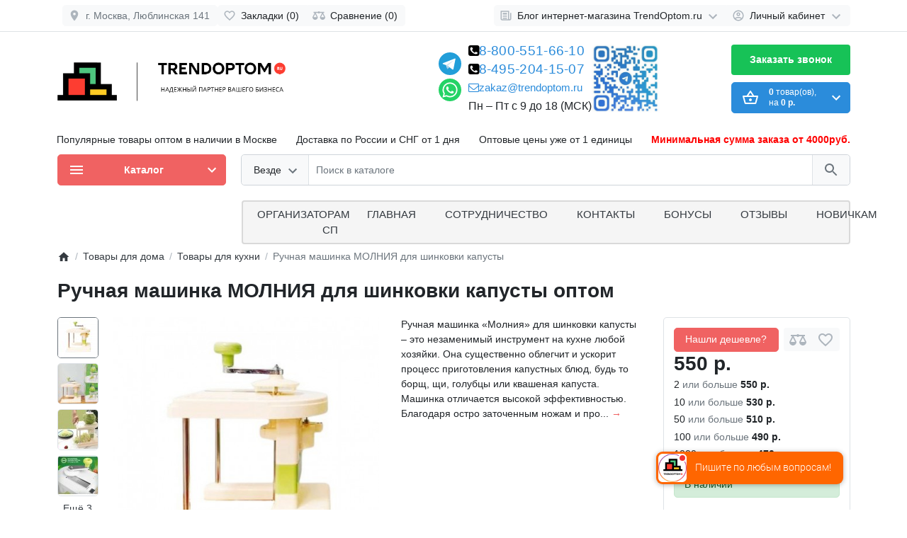

--- FILE ---
content_type: text/css
request_url: https://trendoptom.ru/catalog/view/theme/ft_frame/stylesheet/stylesheet4.css?v3.1.1
body_size: 5831
content:
/* bootstrap modified styles */
.breadcrumb-item::before { content: unset !important }
.breadcrumb-item:not(:last-child)::after { content: "/"; margin: 0 .5rem; color: var(--gray-500) }

.modal.left .modal-dialog { width: 300px }
.modal.fade.left .modal-dialog { transform: translate(-300px, 0) }
.modal.left.show .modal-dialog { transform: none !important }

.custom-select { background-image: url("data:image/svg+xml;charset=utf8,%3Csvg viewBox='0 0 24 24' xmlns='http://www.w3.org/2000/svg'%3E%3Cpath fill='%23aaa' d='M12 5.83L15.17 9l1.41-1.41L12 3 7.41 7.59 8.83 9 12 5.83zm0 12.34L8.83 15l-1.41 1.41L12 21l4.59-4.59L15.17 15 12 18.17z'/%3E%3C/svg%3E"); background-position: right .375rem center; background-size: 1.275rem; -webkit-appearance: none; -moz-appearance: none; appearance: none }

/* additional colors & backgrounds */
#light-cart .table.table-bordered tr:nth-child(3) td:nth-child(2){display: none;}
.bg-black { background: var(--black) !important }
.border-current { border-color: currentColor !important }
.border-gray-150 { border-color: var(--gray-150) !important }

html, body { font-size: 14px }
img { max-width: 100% }
body.loading [onclick] { pointer-events: none }
span[class*=col-], span.col { display: block }
svg { box-sizing: content-box }
svg:focus, svg>*:focus { outline: none }

.col-xxl-only { max-width: calc(190px + 1.5rem) }
@media (min-width: 1200px) {
  .col-aside { flex: 0 0 18.5rem; max-width: 18.5rem }
}
iframe{max-width: 100%;}
a.text-secondary:hover:not(.dark-on-hover),
a.text-dark:hover:not(.dark-on-hover) { color: var(--danger) !important; border-color: currentColor !important; transition: all ease .15s }

.border-bottom-dashed-style { border-bottom-style: dashed !important }
.border-bottom-dotted-style { border-bottom-style: dotted !important }
.t-0 { top: 0 } .b-0 { bottom: 0 } .l-0 { left: 0 } .r-0 { right: 0 }
.t-50p { top: 50% } .l-50p { left: 50% }
.z-index-2 { z-index: 2 }
.z-index-max { z-index: 9999 }
.cursor-pointer { cursor: pointer }

/* icons */
[class*=ft-icon] { fill: currentColor; transition: filter .15s ease-in-out }
.ft-icon-18 { width: 18px; height: 18px; margin: calc( (1.5rem - 18px) / 2) 0 }
.ft-icon-24 { width: 24px; height: 24px; margin: calc( (1.5rem - 24px) / 2) 0 }

.btn:not(:disabled):hover [class*=ft-icon].darker-on-hover, a:hover [class*=ft-icon].darker-on-hover { filter: brightness(75%) }

.btn-cart-add, .btn-cart-add [class*=ft-icon] { transition: none !important }
.btn-cart-add.btn-danger [class*=ft-icon],
.dropdown-toggle.btn-primary [class*=ft-icon],
.dropdown-item:active [class*=ft-icon] { color: var(--white) !important; filter: none !important; transition: none !important }

.rating-selection label.active, .rating-selection label.hover { color: var(--warning) !important }
.rating-selection label.active.hover { filter: brightness(95%) }

.btn .loading-icon, .btn.loading .static-icon { display: none }
.btn .static-icon, .btn.loading .loading-icon { display: block }

.collapsed > .toggle-hidden, .toggle-shown { display: inherit }
.collapsed > .toggle-shown, .toggle-hidden { display: none }

.copyright:hover svg { fill:var(--danger) !important}

/* custom styles */
[class*=line-clamp-] {
  display: -webkit-box !important;
  overflow: hidden;
  -webkit-box-orient: vertical;
}
.line-clamp-1 { -webkit-line-clamp: 1 }
.line-clamp-2 { -webkit-line-clamp: 2 }
.line-clamp-3 { -webkit-line-clamp: 3 }

.required > label:after { content: "\00A0\002A"; color: var(--danger) }
.has-error .option-error { background: rgba(255,0,0,.025) }

.ft-backdrop { height: 0; width: 0; visibility: hidden; opacity: 0; transition: opacity .15s linear; z-index: 9998; transition: opacity .15s linear }

.nav-pills-light .nav-link.active { color: var(--dark); background-color: var(--light) }

/* owl-carousel navigation */
.btn-dot { height: .6rem; width: .6rem; margin: .3rem; opacity: .2; transition: all ease 0.25s; }
.btn-dot:hover { opacity: .5 }
.btn-dot.active { transform: scale(1.5); opacity: 1 }

/* fix if the owl-carousel styles were not loaded beforehand */
.owl-carousel { display: none }
.owl-height { transition: none !important }

@media (max-width: 991px) {
  #ftHeaderLinks { overflow-x: auto }
  #ftHeaderLinks::-webkit-scrollbar { height: 0 }
  #ftHeaderLinks > ul { white-space: nowrap }
  #ftHeaderLinks a { border-bottom: none !important }
}

/* category menu */
#ftMenu.show .btn{ border-bottom-right-radius: 0; border-bottom-left-radius: 0 }

#ftMenu .category-menu-list { border-radius: 0; transform: none !important; top: 100% !important }
#ftMenu .category-menu-item { border-color: var(--gray-150) !important }
#ftMenu .category-menu-list > .category-menu-item:first-child { border-top-color: transparent !important }

#ftMenu .mobile-link-holder { height: 3rem; margin-top: -3rem }
html:not(.mobile) #ftMenu .mobile-link-holder { display: none !important }

#ftMenu [class*=list-level-].collapse { display: none }
#ftMenu [class*=list-level-],
#ftMenu [class*=list-level-].show{ display: block }

#ftMenu .menu-icon-holder > img { margin: -2px 0 }
#ftMenu .item-level-1.hover .link-level-1 .has-hover,
#ftMenu .item-level-2:hover .link-level-2 .has-hover,
#ftMenu .hover-icon { display: none }
#ftMenu .item-level-1.hover .link-level-1 .hover-icon,
#ftMenu .item-level-2:hover .link-level-2 .hover-icon,
#ftMenu .has-hover { display: block }

@media (max-width: 991px) {
  #ftMenu .category-menu-item a:active,
  #ftMenu .child-list-toggle:active { background: var(--light) }
  #ftMenu .list-level-2 { border: none !important; box-shadow: none !important; }
}

@media (min-width: 992px) {
  #ftMenu .category-menu-item .link-level-1 { transition: none !important }
  #ftMenu .category-menu-item.hover .link-level-1 { background: var(--light) }
  #ftMenu .item-level-1.hover .link-level-1.has-child:after {
    content: url("data:image/svg+xml,%3Csvg fill='%23868e96' width='24' height='24' viewBox='0 0 24 24' xmlns='http://www.w3.org/2000/svg'%3E%3Cpath d='M10 6L8.59 7.41 13.17 12l-4.58 4.59L10 18l6-6z'/%3E%3C/svg%3E"); background-image: linear-gradient(to right, var(--light) 0%, var(--white) 100%); display: block; position: absolute; top: 0; right: 1px; height: 100%;   width: calc(2rem + 2px); padding-top: calc((1.5rem - 24px) / 2 + .6rem); z-index: 1009;
  }

  #ftMenu .list-level-2 { display: none; position: absolute; left: 100%; top: 0; min-height: calc(100% + .5rem); z-index: 1008 }
  #ftMenu .category-menu-item.hover .list-level-2 { display:flex; flex-direction: column}

  #ftMenu .link-level-2 { font-weight: 600 }

  #ftMenu .list-level-2.cols-1 { width: calc(100% + .5rem) }
  #ftMenu .list-level-2.cols-2 { width: calc((var(--breakpoint-lg) - var(--breakpoint-lg)/4 - 60px) * 2/3) }
  #ftMenu .list-level-2.cols-3 { width: calc(var(--breakpoint-lg) - var(--breakpoint-lg)/4 - 60px) }

  #ftMenu .list-level-2.cols-1 .row-cols-1 > .col:nth-child(1) > .category-menu-item,
  #ftMenu .list-level-2.cols-2 .row-cols-1 > .col:nth-child(-n+2) > .category-menu-item,
  #ftMenu .list-level-2.cols-3 .row-cols-1 > .col:nth-child(-n+3) > .category-menu-item { border-top-color: transparent !important }

  #ftMenu .list-level-3.collapse { display:block }

  #ftMenu .list-level-3 .category-menu-item { border: none !important }
  #ftMenu .list-level-3 .category-menu-item:last-child { margin-bottom: 1rem }

  #ftMenu.d-show .btn { border-bottom-right-radius: 0; border-bottom-left-radius: 0 }

  #ftMenu .row.no-gutters.py-1:not(.py-lg-0) { padding-top: .1rem !important; padding-bottom: .1rem !important }

  .mobile #ftMenu .link-all { display: block !important }

  .category-menu-open #ftMenu + .menu-backdrop { visibility: visible;   opacity: .5; height: 100%; width: 100% }
  .category-menu-open #ftMenu { z-index: 9999 }
}

@media (min-width: 1200px) {
  #ftMenu .list-level-2.cols-1 { width: calc(100% + .5rem) }
  #ftMenu .list-level-2.cols-2 { width: calc((var(--breakpoint-xl) - var(--breakpoint-xl)*.23 - 100px) * 2/3) }
  #ftMenu .list-level-2.cols-3 { width: calc(var(--breakpoint-xl) - var(--breakpoint-xl)*.23 - 100px) }
}

/* search */
#ftSearch input[type="search"]::-webkit-search-cancel-button {
  background: url("data:image/svg+xml, %3Csvg xmlns='http://www.w3.org/2000/svg' height='24' viewBox='0 0 24 24' width='24'%3E%3Cpath fill='%23aaa' d='M19 6.41L17.59 5 12 10.59 6.41 5 5 6.41 10.59 12 5 17.59 6.41 19 12 13.41 17.59 19 19 17.59 13.41 12z'/%3E%3C/svg%3E") center no-repeat; -webkit-appearance: none; height: 24px;  width: 24px; right: 0; padding: 0.25rem; border-radius: 50%; opacity: 0.75; cursor: pointer;
}
#ftSearch .select-text{ max-width: 7rem }

.live-search-open #ftSearch { z-index: 9999 }
.live-search-open #ftSearch .form-control:focus { box-shadow: none }
.live-search-open #ftSearch + .search-backdrop { visibility: visible; opacity: .5; height: 100%; width: 100% }
.live-search-open #ftSearch .livesearch { display: block!important }

/* cart */
#ft_cart > .btn { min-width: 12rem }

#ft_cart .loading-icon,
#ft_cart.loading .static-icon { display: none }

#ft_cart .static-icon,
#ft_cart.loading .loading-icon { display: block }

#ft_cart .input-quantity { width: 2.7rem }

#ft_cart.loading .cart-mask { display: block !important; opacity:.3; z-index: 3 }

@media (min-width: 992px) {
  #ft_cart_total { margin: -.35rem 0 }
  #ft_cart_total > span.loading-wrapper { display: block; margin: .35rem 0 }
  #ft_cart_total > span:not(.loading-wrapper) { display: block; line-height: 1.25; font-size: .875rem }
}

/* products modules */
.products-carousel .owl-item.active + .active { border-left: 1px solid var(--gray-150) }
.product-item .product-name { min-height: 2.8rem }
@media (min-width: 992px) {
  .column-left .products-wall [class*=row-cols] > .col, .column-right .products-wall [class*=row-cols] > .col { flex: 0 0 100%; min-width: 100% }
}

/* news modules */
.article-item .article-name { min-height: 4rem }
@media (min-width: 992px) {
  .column-left .news-wall [class*=row-cols] > .col, .column-right .news-wall [class*=row-cols] > .col { flex: 0 0 100%; min-width: 100% }
}

/* products list view styles */
.list .product-image { text-align: left !important }
.list .product-text { display: block !important }
.list .product-item > .flex-column { flex-direction: row !important }
@media (max-width: 575px) {
  .list .product-item > .flex-column { padding: .5rem !important; flex-wrap: wrap !important }
  .list .product-image { flex: 0 0 40%; min-width: 40% }
  .list .product-description { flex: 0 0 60%; min-width: 60% }
  .list .product-controls { flex: 0 0 100%; min-width: 100% }
}
@media (min-width: 576px) {
  .list .product-image { flex: 0 0 18%; min-width: 18%; padding: 1rem !important }
  .list .product-name { margin-top: .5rem !important }
  .list .product-name a { font-weight: 600 !important }
  .list .product-controls { display: flex; flex-direction: column !important; flex: 0 0 15rem; min-width: 15rem; padding: 1rem; border-left: 1px solid var(--gray-150); margin-left: auto }
  .list .product-controls .btn-group { display: flex !important; margin-top: auto !important }
}

/* footer map styles */
#ft_fmap .code-container > * { width: 100% !important; height: 100% !important }

/* footer styles */
.category-menu-open #footer-fixed-buttons,
.live-search-open #footer-fixed-buttons,
.modal-open #footer-fixed-buttons,
.psw-open #footer-fixed-buttons { z-index: 1040 !important }

/* product page */
#product-gallery .owl-carousel .animated {
  -webkit-animation-duration : .25s !important ;
  animation-duration : .25s !important ;
}

.option-image:checked + label { border-color: var(--primary) !important; border-width: 2px !important;  margin: -1px !important }

.nav-tabs .nav-link.active { padding: .6rem 1rem; }
@media (min-width: 992px) {
  .nav-tabs .flex-fill { flex: none !important }
}

.newsletter{margin-bottom: 20px;}
.newsletter i{padding-right: 10px;}
.inco {
    display: flex;
    align-items: center;
    margin-bottom: 10px;
    margin-top: 30px;
}
.inco h3 {
    margin-top: 0px;
    margin-bottom: 0px;
}
.inco > * {
    width: 176px;
}
footer h3 {
    font-family: 'Open Sans', sans-serif;
    font-size: 16px;
    text-transform: uppercase;
    color: #999;
    margin-bottom: 20px;
    margin-top: 5px;
}
.inco .head_soc_icons {
    flex-flow: wrap;
    gap: 10px;
    justify-content: center;
}
.inco .head_soc_icons a {
    margin-bottom: 0px;
    display: flex;
}
.head_soc_icons a {
    min-width: 32px;
    height: 32px;
    display: block;
    margin-bottom: 20px;
}
footer .list-unstyled {
    column-count: 2;
}
footer .fa-width {
    width: 20px;
}
.payments>div {
    width: 55px;
    height: 40px;
    background-size: 100%!important;
    float: left;
    margin-left: 5px
}

.payments .yandex {
    background: url('/catalog/view/theme/ft_frame/image/yandex.png') no-repeat center center;
    border-radius: 3px
}

.payments .visa {
    background: url('/catalog/view/theme/ft_frame/image/visa.png') no-repeat center center
}

.payments .master {
    background: url('/catalog/view/theme/ft_frame/image/master.png') no-repeat center center
}

.payments .gold {
    background: url('/catalog/view/theme/ft_frame/image/korona.png') no-repeat center center
}

.box-cart {
    margin-top: 25px
}

#vk_groups {
    margin: 0 auto
}
.alter_footer{
  justify-content: flex-start;
    display: flex;
    flex-flow: column;
}
.copyir{
  margin-top: 10px;
    text-align: center;
    width: 100%;
}
.footer-p{margin-top: 20px;}
footer .paddings a,
.footer_menu a{
  color: #000;
}
.additional-tel{
  display: flex;
    gap: 10px;
    color: #000;
}
.with_logo{
  flex: 0 0 24.5rem;
    max-width: 24.5rem;
}
.tel-info a{
  letter-spacing: 0.3px;
}
.phone-box{
  display: flex;
    align-items: center;
    gap: 40px;
    padding: 0px;
}
header #phone a.mail_header{
  display: flex;
  gap:10px;
  font-size: 15px;
}
#button-subscribe{
  height: 33px;
    display: flex;
    justify-content: center;
    align-items: center;
}
.epic-top{
  justify-content: space-between;
}
#phone a{
  font-size: 19px;
}
.head_soc_icons{
  align-items: center;
  justify-content: center;
}
.home_text1{
  margin-top: 30px;
}
.form__box {
    background-color: #141414;
    padding: 30px;
    margin-bottom: 10px;
    color: white;
}
.form__box img {
    max-width: 230px;
    /* display: flex
; */
    /* margin: auto; */
    /* justify-content: flex-end; */
    float: right;
    margin-right: 15%;
}
.form__box .btn__box {
    display: flex;
    align-items: flex-start;
}
.form__box .btn__box .btn,#btn_submit {
    background-color: #2b8cdb;
    border: 0;
    border-radius: 0;
    padding: 11px;
    font-size: 15px;
    color: #ffffff;
    font-weight: bolder;
}
.form__box .btn__box p {
    padding-left: 10px;
    height: 38px;
    display: flex;
    align-items: center;
    max-width: 150px;
}
.ft_links{
  justify-content: flex-end;
    display: flex;
    padding: 0px;
}
#ftHeaderLinks{
  width: calc(100% - 260px);
}
#ftHeaderLinks ul{
  width: 100%;
    margin-right: 0px !important;
        margin-left: auto !important;
        display: flex !important;
    justify-content: space-between;
}
#ftHeaderLinks ul{
  border-radius: 4px;
      border: 2px solid #d9d9d9 !important;
      background-color: #f5f5f5;
}
#ftHeaderLinks li > a {
    color: #000;
    padding: 5px 15px;
    margin: 7px 2px;
    min-height: 17px;
    background-color: transparent;
    font-size: 15px;
    text-transform: uppercase;
    margin: 7px 2px;
       border-bottom: none!important;
}
#ftHeaderLinks li:hover > a {
    background-color: #ca3030;
    border-radius: 4px;
    color: #fff!important;

}
#ft_fmap .code-container{
  height: 100%;
}
#cheaperModal .alert-success{
  display: none;
}
.glsi{
  display: flex;
  gap:5px;
}
.hide_me{display: none!important;}
.hide_pc{display: none;}
.html {
    position: relative;

    overflow: hidden;
    transition: max-height 0.3s ease;
}
.biger{max-height: 200px;}
#simplecheckout_button_cart{color: #fff;}
.html.expanded {
    max-height: none;
}

.toggle-btn {
    display: none;
    margin-top: 10px;
    cursor: pointer;
    background-color: #2b8cdb;
    color: white;
    padding: 5px 10px;
    border: none;
    border-radius: 5px;
}

.toggle-btn:hover {
    background-color: #0056b3;
}
.new_block{
  display: flex;
  justify-content: space-between;
  flex-flow: wrap;
  gap:20px;
  margin:30px 0px;
}
.new_block a{
  color: #000;
  font-weight: bold;
}
.new_block > * {
    width: calc(50% - 10px);
    background: #eee;
    border-radius: 5px;
    padding: 20px;
    color: #000;
}
.linker{
  display: block;
}
.list_revs .single,
.new_block h3{margin-bottom: 20px;}
.new_block h3{
  border-bottom: 1px solid #ccc;
  padding-bottom: 20px;
}
.list_of_otgr{
    display: flex;
    flex-flow: wrap;
    gap: 5px;
}
.list_of_otgr a{width: calc(33.33% - 5px)}
.list_of_otgr img{
  width: 100%;
  height: 100%;
}
.all{
  text-align: center;
    padding: 20px;
}
.all a{
    background-color: #2b8cdb;
    border: 0;
    padding: 11px;
    font-size: 15px;
    color: #ffffff;
    border-radius: 4px;
    font-weight: bolder;
}
@media screen and (max-width: 1400px){
  .top_text.before_search{
      order: 4;
      width: 100%;
      display: flex;
      min-width: 100%;
      justify-content: space-between;
      padding: 10px;
      font-size: 1rem;
  }
  .search_parent{
    max-width: fit-content;
  }
  .phone-box{gap:60px;}
}


@media screen and (max-width: 1200px){
  .top_text.before_search{font-size: 12px;}
  #ftHeaderLinks li > a{font-size: 14px;padding: 5px;}
  #ftHeaderLinks {width: calc(100% - 240px);}
  .with_logo{flex: 0 0 17.5rem;
    max-width: 17.5rem;}

}
@media screen and (max-width: 1024px){
  #logo img{max-height: 100px;}
  .with_logo{flex:1;max-width: 100%;text-align: center;}
  .search_parent{margin: 0 auto;margin-bottom: 10px;}
  .top_text.before_search{order:0;display: flex;flex-flow: wrap;}
  .top_text.before_search > div{
    width: 50%;
  }
  .newsletter{flex-flow: column;}
  .newsletter input{width: 100%!important;}
  .nenene{flex-flow: column;}
  .nenene > div{
    min-width: 100%;
  }
}
#top .back-button{display: none;}
.callback-green{
  display: flex;
    background: #17c257;
    color: #fff !important;
    text-align: center;
    align-items: center;
    justify-content: center;
    padding: 5px;
    border-radius: 4px;
    margin-bottom: 10px;
    font-weight: bold;
    height: 43px;
}
.modal-content{z-index: 1100;}
.modal-backdrop{z-index: 995;}
#top{display:block!important;}
.head_soc_icons a {
    min-width: 32px;
    height: 32px;
    display: block;
    margin-bottom: 5px;
}
#phone {
    display: flex;
    justify-content: center;
    position: relative;
    cursor: pointer;
}
#phone .contact-header {
    font-size: 18px;
    line-height: 18px;
    position: relative;
    display: inline-block;
margin-left:10px;
}
#phone a{display:inline-block;padding-bottom:5px;}
.head_soc_icons{display:flex;flex-flow:column;}
.top_text .red {
    color: red;
    font-weight: bold;
}
.top_text{
padding: 5px 0px;
    text-align: center;}
.newsletter{display:flex;gap:20px;justify-content:space-between;}
.fixated .ft_menu_parent,
.fixated .search,
.fixated #ft_cart{
  position: fixed;
  top: 10px;
  z-index: 999;
}
.fixated:after{
  content: "";
    width: 100%;
    height: 60px;
    background: #fff;
    z-index: 998;
    display: block;
    position: fixed;
    top: 0px;
    box-shadow: 0 2px 10px 0 rgba(0, 0, 0, .12);
}
.fixated .search{
  left: 250px;
    width: calc(100% - 416px);
}
.fixated .ft_menu_parent{
  left: 0px;
}
.fixated #ft_cart{
  right:10px;
}
#ftMenu .category-menu-item .link-level-1{
          padding-top: 4px !important;
        padding-bottom: 4px !important;
}
.qr-code{min-width: 96px;}

@media screen and (max-width: 991px){
  #ftHeaderLinks{width: 100%;}
  .cart{
    max-width: 100%;
      flex: 100%;
  } 
    .fixated:after{
    height: 100px;
  }
  .fixated .search{
    width: 100%;
      left: 0px;
      top: 52px;
  }
  .fixated #ft_cart{max-width:calc(50% - 10px);top: 5px;}
  .fixated .mobile_cats{position: fixed;
    top: 5px;
    z-index: 999;
    left: 0px;
    width:calc(50% - 10px);
    margin-top: 0px;}
}
.footer_qr_mobile{display: none;}
.qr_k{
      display: flex;
    flex-flow: column;
}
.qr_k .payments{
  display: flex;
    align-items: center;
    gap: 3px;
}
@media screen and (max-width: 768px){
  #description img{
    width: 100%!important;
  }
  .footer_qr{
      display: none!important;
  }
  .footer_qr_mobile{display: block;}
  .block_payment{
    display: flex;
    justify-content: space-between;
    align-items: center;
  }
  .footer_qr_mobile{min-width: 130px;height: 130px;}
  .footer_qr_mobile img{width: 130px;height: 130px;}
  .qr_k .payments{display: block;}
  .payments>div{width: 45px;}
  .qr_k{

    justify-content: space-between;
    
  }
  .top_text.before_search > div{
    width: 100%;
  }
  .phone-box{
    padding-right: 0.75rem;
    padding-left: 0.75rem;
            width: 100%;
            gap:0;
            justify-content: space-between;
  }
  .search_parent{min-width: 100%}
  .fixated .search{top:42px;}
  .with_logo{
    flex: 100%;
      max-width: 100%;
  }
  #top .container .row{
    display: flex;
      align-items: center;
      gap: 10px;
  }
  #ft_cart_total .prices{display: none;}
  #ft_cart > .btn{font-size: 12px;padding-left: 5px !important;}
  #top .back-button{display: block;}
  #ftHeaderLinks{display: none;}
  #ft_cart {display: block!important;}
  #logo img{max-width: 250px;}
  .hide_pc{display: flex;}
  .mobile_cats{
    display: flex;
        align-content: center;
        justify-content: space-between;
        background: #f06262;
        color: #fff;
        font-size: 18px;
        font-weight: bold;
        border-radius: 5px;
        max-width: calc(100% - 1.5rem);
        overflow: hidden;
        margin: 0 0.75rem;
        margin-top: 10px;
  }
  .mobile_cats .text-dark{
    color: #fff!important;
  }
  .mobile_cats span{
    display: flex;
    align-items: center;
  }
  .search{order: 552;
    margin-top: 10px;}
    .hide_mobile{display: none;}
}
#blog-latest h2{
  font-size: 1.5rem;
}
#blog-latest strong{
  font-weight: normal;
}
.smart-captcha{min-width: 264px!important}
.CaptchaLinks .CaptchaButton, .CaptchaLinks .Link,
.Link.Link_view_captcha{font-size: 12px!important;}
.modal-dialog{max-width: 545px}

--- FILE ---
content_type: text/css
request_url: https://trendoptom.ru/catalog/view/theme/ft_frame/stylesheet/custom.css?v1
body_size: 1088
content:
body{}.stiker-special{background-color:#dc3545;color:#ffffff}.stiker-upc{background-color:#007bff;color:#ffffff}.stiker-ean{background-color:#28a745;color:#ffffff}.stiker-jan{background-color:#ffc107;color:#343a40}.stiker-isbn{background-color:#17a2b8;color:#ffffff}.stiker-mpn{background-color:#343a40;color:#ffffff}#top{display:block!important;}
.head_soc_icons a {
    min-width: 32px;
    height: 32px;
    display: block;
    margin-bottom: 5px;
}
#phone {
    display: flex;
    justify-content: center;
    padding: 13px 0;
    position: relative;
    cursor: pointer;
}
#phone .contact-header {
    font-size: 18px;
    line-height: 18px;
    position: relative;
    display: inline-block;
margin-left:10px;
}
#phone a{display:inline-block;padding-bottom:5px;}
.head_soc_icons{display:flex;flex-flow:column;}
.top_text .red {
    color: red;
    font-weight: bold;
}
.top_text{
padding: 5px 0px;
    text-align: center;}
.newsletter{display:flex;gap:20px;justify-content:space-between;}
.fixated .ft_menu_parent,
.fixated .search,
.fixated #ft_cart{
	position: fixed;
	top: 10px;
	z-index: 999;
}
.fixated:after{
	content: "";
    width: 100%;
    height: 60px;
    background: #fff;
    z-index: 998;
    display: block;
    position: fixed;
    top: 0px;
    box-shadow: 0 2px 10px 0 rgba(0, 0, 0, .12);
}
.fixated .search{
	left: 250px;
    width: calc(100% - 416px);
}
.fixated .ft_menu_parent{
	left: 0px;
}
.fixated #ft_cart{
	right:10px;
}
#ftMenu .category-menu-item .link-level-1{
	        padding-top: 4px !important;
        padding-bottom: 4px !important;
}


@media screen and (max-width: 991px){
	#ftHeaderLinks{width: 100%;}
	.cart{
		max-width: 100%;
    	flex: 100%;
	}	
		.fixated:after{
		height: 100px;
	}
	.fixated .search{
		width: 100%;
	    left: 0px;
	    top: 52px;
	}
	.fixated #ft_cart{max-width:calc(50% - 10px);top: 5px;}
	.fixated .mobile_cats{position: fixed;
    top: 5px;
    z-index: 999;
    left: 0px;
    width:calc(50% - 10px);
    margin-top: 0px;}
}
@media screen and (max-width: 768px){
	.fixated .search{top:42px;}
	.with_logo{
		flex: 100%;
    	max-width: 100%;
	}
	#top .container .row{
		display: flex;
    	align-items: center;
    	gap: 10px;
	}
	#ft_cart_total .prices{display: none;}
	#ft_cart > .btn{font-size: 12px;padding-left: 5px !important;}
	#top .back-button{display: block;}
	#ftHeaderLinks{display: none;}
	#ft_cart {display: block!important;}
	#logo img{max-width: 250px;}
	.hide_pc{display: flex;}
	.mobile_cats{
		display: flex;
        align-content: center;
        justify-content: space-between;
        background: #f06262;
        color: #fff;
        font-size: 18px;
        font-weight: bold;
        border-radius: 5px;
        max-width: calc(100% - 1.5rem);
        overflow: hidden;
        margin: 0 0.75rem;
        margin-top: 10px;
	}
	.mobile_cats .text-dark{
		color: #fff!important;
	}
	.mobile_cats span{
		display: flex;
		align-items: center;
	}
	.search{order: 552;
    margin-top: 10px;}
    .hide_mobile{display: none;}
}


--- FILE ---
content_type: text/javascript
request_url: https://trendoptom.ru/catalog/view/javascript/mmlivesearch/mmlivesearch.js
body_size: 3057
content:
/*
	mmLiveSearch for Opencart 3.x
	version: 2.0
	author: mazein
	telegram: @maksim_mazein
*/

class MMLiveSearch{
	constructor(yandex_speller) {
		this.speller = yandex_speller;
		this.goToSearch = 0;
		this.result__class = 'mmlivesearch__result';
		this.search_id = mmsearchid;
		this.search_button_class = mmsearchbuttonclass;
		this.search_input_name = mmsearchinputname;
		this.search_input_class = 'mmlivesearch__input';
		this.init();
	}
	
	boldQuery(texts, keywords) {
		if (typeof keywords === 'string') {
			keywords = keywords.replace(/[^a-zA-Zа-яА-ЯёЁ0-9-. ]/g, "");
			var expression = $.map([keywords].concat(keywords.split(' ')), function(el) { 
				return "(?:" + el + ")";
			}).join('|');

			var regexp = new RegExp('(' + expression + ')', 'ig');
			var filteredText = texts.replace(regexp, '<strong>$1</strong>');
			
			return filteredText;
		}
	}

	init() {
		$('header input[name=\'' + this.search_input_name + '\']').addClass(this.search_input_class);
		
		let self = this;

		$('header input[name=\'' + self.search_input_name + '\']').click(function(){
			if ($(this).val()) {
				self.mmlivesearch(this);
			} else {
				self.getMMLiveSearchHistory(this);
			}
		});
		
		var ctrlDown = false,
			ctrlKey = 17,
			cmdKey = 91,
			vKey = 86,
			keys = [9, 13, 16, 17, 18, 19, 20, 27, 33, 34, 35, 36, 37, 38, 39, 40, 44, 45, 91, 93, 112, 113, 114, 115, 116, 117, 118, 119, 120, 121, 122, 123, 144, 145];
		$('header input[name=\'' + self.search_input_name + '\']').keydown(function(e){
			if (e.keyCode == ctrlKey || e.keyCode == cmdKey) ctrlDown = true;
		}).keyup(function(e) {
			if (e.keyCode == ctrlKey || e.keyCode == cmdKey) ctrlDown = false;
		});
		$('header input[name=\'' + self.search_input_name + '\']').keydown(self.delay(function(e){
			if (ctrlDown && (e.keyCode == vKey)){
				self.mmlivesearch(this);
			}
			if (!ctrlDown && $.inArray(e.keyCode, keys) == -1){
				self.mmlivesearch(this);
			}
		}, 500));
		
		$('header input[name=\'' + self.search_input_name + '\']').parent().find('button').bind('click', function () {
			if (!$(this).parent().parent().find('.' + self.result__class + ' span').hasClass('selected')){
				var url = $('base').attr('href')+'index.php?route=product/search';
				
				var search = $(this).parent().parent().find('input[name=\'' + self.search_input_name + '\']').val();
				//search = search.replace(/[^a-zA-Zа-яА-ЯёЁ0-9-. ]/g, "");
				
				if (search) {
					url += '&search=' + encodeURIComponent(search);
				}

				self.goFromMMLiveSearch('search', '', search, url);
			}
		});
		
		const div = document.querySelector('#' + self.search_id);
		document.addEventListener('click', (e) => {
			const withinBoundaries = e.composedPath().includes(div);
		 
			if (!withinBoundaries) {
				if ($('header #' + self.search_id + ' .mmlsloader').length) {
					$('header #' + self.search_id + ' .mmlsloader').remove();
				}
				$("." + self.result__class).remove();
				$('header input[name=\'' + self.search_input_name + '\']').val('');
			}
		})
			
		var delay = (function(){
			var timer = 0;
			return function(callback, ms){
				clearTimeout (timer);
				timer = setTimeout(callback, ms);
			};
		})();
		
		self.getSearchtyped();
	}
	
	mmlivesearch(thisis){
		let self = this;

		var word = $(thisis).val();
		//word = word.replace(/[^a-zA-Zа-яА-ЯёЁ0-9-. ]/g, "");
		
		var url_to_search = $('base').attr('href')+'index.php?route=product/search';
		if (word) {
			url_to_search += '&search=' + encodeURIComponent(word);
		}

		if (word.length >= 3){
			if (self.speller !== null) {
				var new__word = self.speller.init(word);
				if(typeof(new__word) != "undefined" && new__word !== null && new__word !== '') {
					word = new__word;
				}
			}

			$.ajax({
				type: "POST",
				url: "index.php?route=extension/mmlivesearch/mmlivesearch",
				data: {"word": word},
				dataType: 'json',
				cache: false,
				beforeSend: function(){
					if (!$('header #' + self.search_id + ' .mmlsloader').length) {
						$('header #' + self.search_id).append('<span class="mmlsloader"></span>');
					}
					if ($("." + self.result__class).length) {
						$("." + self.result__class).empty();
					}
				},
				success: function(json){
					$('header #' + self.search_id + ' .mmlsloader').remove();
					if (!$("." + self.result__class).length) {
						$(thisis).after('<div class="' + self.result__class + '"></div>');
					}
					$(thisis).parent().find("." + self.result__class).empty();
					if (json){
						if (json['category'] || json['product']){
							var i;
							
							if (json['category']){
								for (i in json['category']) {
									var cname = json['category'][i]['name'].replace(/"/g, '&quot;').replace(/'/g, '&quot;');
									$(thisis).parent().find("." + self.result__class).append('<span class="search_sel tocategory" onclick="mm_live_search.goFromMMLiveSearch(\'catalog\', \'' + json['category'][i]['id'] + '\', \'' + cname + '\', \'' + json['category'][i]['href'] + '\')"><div class="im"><img style="' + json['category'][i]['image_style'] + '" src="' + json['category'][i]['image'] + '" /></div><div class="w">' + self.boldQuery(cname, word) + '</div></span>');
								}
							}

							if (json['product']){
								for (i in json['product']) {
									if (json['product'][i]['sendto'] == 'search'){
										var pname = json['product'][i]['name'].replace(/"/g, '&quot;').replace(/'/g, '&quot;');
										$(thisis).parent().find("." + self.result__class).append('<span class="search_sel toproduct" onclick="mm_live_search.goFromMMLiveSearch(\'product\', \'' + json['product'][i]['id'] + '\', \'' + pname + '\', \'' + json['product'][i]['href'] + '\')"><div class="im"><img style="' + json['product'][i]['image_style'] + '" src="' + json['product'][i]['image'] + '" /></div><div class="w">' + self.boldQuery(pname, word) + '</div><div class="mmls__price">' + json['product'][i]['price'] + '</div></span>');
									}
								}
								for (i in json['product']) {
									if (json['product'][i]['sendto'] == 'product'){
										var pname = json['product'][i]['name'].replace(/"/g, '&quot;').replace(/'/g, '&quot;');
										$(thisis).parent().find("." + self.result__class).append('<span class="search_sel toproduct" onclick="mm_live_search.goFromMMLiveSearch(\'product\', \'' + json['product'][i]['id'] + '\', \'' + pname + '\', \'' + json['product'][i]['href'] + '\')"><div class="im"><img style="' + json['product'][i]['image_style'] + '" src="' + json['product'][i]['image'] + '" /></div><div class="w">' + self.boldQuery(pname, word) + '</div><div class="mmls__price">' + json['product'][i]['price'] + '</div></span>');
									}
								}
							}
							$(thisis).parent().find("." + self.result__class).append('<span class="search_sel all_products" onclick="mm_live_search.goFromMMLiveSearch(\'search\', \'\', \'' + word + '\', \'' + url_to_search + '\')">' + json['text_all'] + '</span>');
							self.keyClickLiveSearch(thisis);
							self.height_mmlivesearch(thisis);
						} else {
							$(thisis).parent().find("." + self.result__class).append('<span class="no_find">' + json['text_no_find'] + '</span>');
						}
					}
				}
			});
		} else {
			self.getMMLiveSearchHistory(thisis);
		}
	}
	
	delay(callback, ms) {
		var timer = 0;
		return function() {
			var context = this, args = arguments;
			clearTimeout(timer);
			timer = setTimeout(function () {
				callback.apply(context, args);
			}, ms || 0);
		};
	}
	
	getSearchtyped(){
		if(typeof(JsMMSearchPhrase) != "undefined" && JsMMSearchPhrase !== null && JsMMSearchPhrase.length > 0) {
			var typed = new Typed('.' + this.search_input_class, {
				strings: JsMMSearchPhrase,
				startDelay: 1500,
				typeSpeed: 50,
				backDelay: 1000,
				backSpeed: 40,
				attr: 'placeholder',
				bindInputFocusEvents: true,
				loop: true,
				onDestroy: function (self) {
				},
			});
		}
	}
	
	getMMLiveSearchHistory(thisis){
		let self = this;
		
		$.ajax({
			type: "POST",
			url: "index.php?route=extension/mmlivesearch/getMMLiveSearchHistory",
			data:'',
			dataType: 'json',
			cache: false,
			beforeSend: function(){
				if ($("." + self.result__class).length) {
					$("." + self.result__class).remove();
				}
			},
			success: function(json){
				if (json['success']){
					if (json['category'] || json['product'] || json['search']){
					
						$(thisis).after('<div class="' + self.result__class + '"></div>');
						$(thisis).parent().find("." + self.result__class).append('<div class="title"><strong>' + json['text_history'] + '</strong><a href="javascript:void(0);" class="clearMMLiveSearch" onclick="mm_live_search.clearMMLiveSearch();">' + json['text_clear'] + '</a></div>');
						
						var i;
						
						if (json['category']){
							for (i in json['category']) {
								var cname = json['category'][i]['name'].replace(/"/g, '&quot;').replace(/'/g, '&quot;');
								$(thisis).parent().find("." + self.result__class).append('<span class="search_sel history tocategory" onclick="mm_live_search.goFromMMLiveSearch(\'catalog\', \'' + json['category'][i]['id'] + '\', \'' + cname + '\', \'' + json['category'][i]['href'] + '\')"><div class="im"><img style="' + json['category'][i]['image_style'] + '" src="' + json['category'][i]['image'] + '" /></div><div class="w">' + cname + '</div></span>');
							}
						}
						
						if (json['search']){
							for (i in json['search']) {
								var sname = json['search'][i]['name'].replace(/"/g, '&quot;').replace(/'/g, '&quot;');
								$(thisis).parent().find("." + self.result__class).append('<span class="search_sel history tosearch" onclick="mm_live_search.goFromMMLiveSearch(\'search\', \'\', \'' + sname + '\', \'index.php?route=product/search&search=' + sname + '\')"><div class="im"><img style="' + json['search'][i]['image_style'] + '" src="' + json['search'][i]['image'] + '" /></div><div class="w">' + sname + '</div></span>');
							}
						}

						if (json['product']){
							for (i in json['product']) {
								var pname = json['product'][i]['name'].replace(/"/g, '&quot;').replace(/'/g, '&quot;');
								$(thisis).parent().find("." + self.result__class).append('<span class="search_sel history toproduct" onclick="mm_live_search.goFromMMLiveSearch(\'product\', \'' + json['product'][i]['id'] + '\', \'' + pname + '\', \'' + json['product'][i]['href'] + '\')"><div class="im"><img style="' + json['product'][i]['image_style'] + '" src="' + json['product'][i]['image'] + '" /></div><div class="w">' + pname + '</div></span>');
							}
						}
						self.keyClickLiveSearch(thisis);
						self.height_mmlivesearch(thisis);
					}
				}
			}
		});
	}
	
	goFromMMLiveSearch(sendto, id, name, href) {
		$('header input[name=\'' + this.search_input_name + '\']').val(name);
		
		if (this.goToSearch == 0){
			//пишем историю
			$.ajax({
				type: "POST",
				url: "index.php?route=extension/mmlivesearch/mmLiveSearchAddHistory",
				data: {"id": id, "name": name, "sendto" : sendto, "href" : href},
				dataType: 'json',
				cache: false,
				beforeSend: function(){
				},
				success: function(){
				}
			});
			this.goToSearch = 1;
			location = href;
		}
	}
	
	keyClickLiveSearch(thisis){
		let self = this;
		var li;
		var liSelected;
		var next;
		li = $(thisis).parent().find('.' + self.result__class + ' span');

		$(thisis).keyup(function(e){
			if(e.keyCode === 40){
				if(liSelected){
					liSelected.removeClass('selected');
					next = liSelected.next();
					if(next.length > 0){
						liSelected = next.addClass('selected');
						$(self).val($(liSelected).children('.w').text());
					}else{
						liSelected = li.eq(0).addClass('selected');
						$(self).val($(liSelected).children('.w').text());
					}
				}else{
					liSelected = li.eq(0).addClass('selected');
					$(self).val($(liSelected).children('.w').text());
				}
			}else if(e.keyCode === 38){
				if(liSelected){
					liSelected.removeClass('selected');
					next = liSelected.prev();
					if(next.length > 0){
						liSelected = next.addClass('selected');
						$(self).val($(liSelected).children('.w').text());
					}else{
						liSelected = li.last().addClass('selected');
						$(self).val($(liSelected).children('.w').text());
					}
				}else{
					liSelected = li.last().addClass('selected');
					$(self).val($(liSelected).children('.w').text());
				}
			}else if(e.keyCode === 13){
				if ($(thisis).parent().find('.' + self.result__class + ' span').hasClass('selected')){
					$(thisis).parent().find('.' + self.result__class + ' span.selected').trigger('click');
				} else {
					var url = $('base').attr('href')+'index.php?route=product/search';
					
					var search = $(thisis).val();
					//search = search.replace(/[^a-zA-Zа-яА-ЯёЁ0-9-. ]/g, "");
					
					if (search) {
						url += '&search=' + encodeURIComponent(search);
					}
					
					self.goFromMMLiveSearch('search', '', search, url);
				}
			}
		});
	}
	
	clearMMLiveSearch(){
		let self = this;
		$.ajax({
			type: "POST",
			url: "index.php?route=extension/mmlivesearch/clearMMLiveSearch",
			data: '',
			dataType: 'json',
			cache: false,
			beforeSend: function(){},
			success: function(json){
				if (json){
					if (json['clear'] == 1){
						$("." + self.result__class).remove();
					}
				}
			}
		});
	}

	height_mmlivesearch(thisis){
		var height_mmlivesearch = $(window).height() - 180;
		$(thisis).parent().find('.' + this.result__class).css('max-height', height_mmlivesearch);
	}
}

let mm_live_search = null;
window.onload = function(){
	yandex_speller = null;
	if (typeof(YandexSpeller) == 'function') {
		yandex_speller = new YandexSpeller();
	}

	mm_live_search = new MMLiveSearch(yandex_speller);
}
//mmlivesearch END